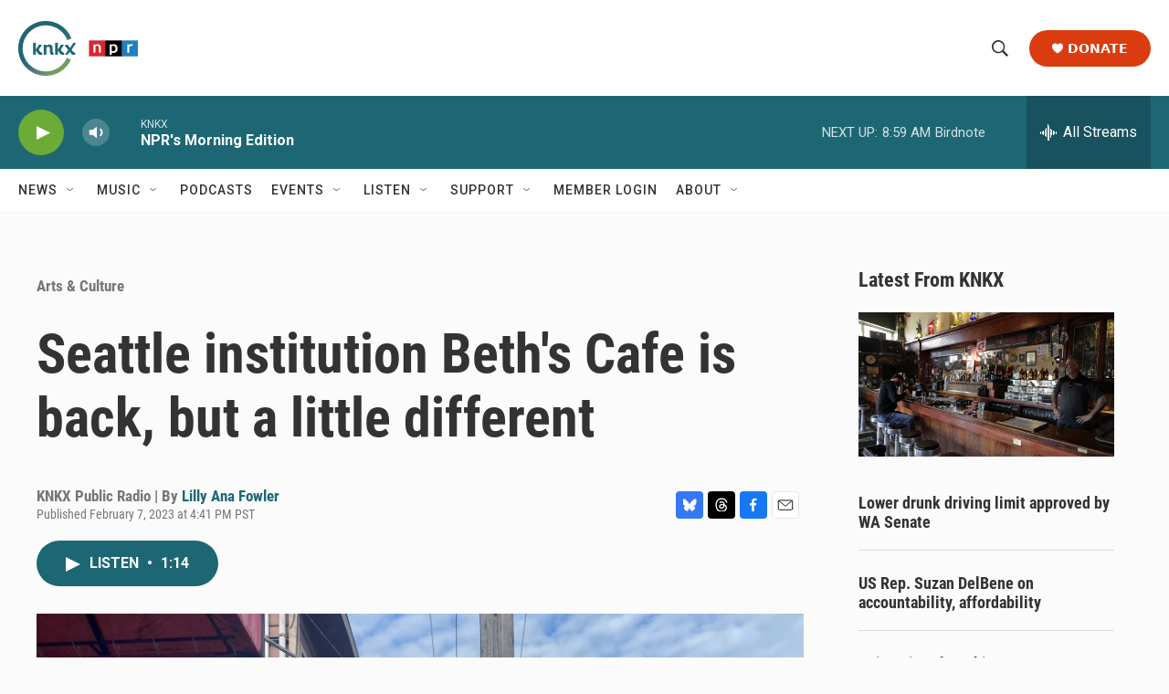

--- FILE ---
content_type: text/html; charset=utf-8
request_url: https://www.google.com/recaptcha/api2/aframe
body_size: 183
content:
<!DOCTYPE HTML><html><head><meta http-equiv="content-type" content="text/html; charset=UTF-8"></head><body><script nonce="eNsfHj4dCUz7mS4a3MQEeg">/** Anti-fraud and anti-abuse applications only. See google.com/recaptcha */ try{var clients={'sodar':'https://pagead2.googlesyndication.com/pagead/sodar?'};window.addEventListener("message",function(a){try{if(a.source===window.parent){var b=JSON.parse(a.data);var c=clients[b['id']];if(c){var d=document.createElement('img');d.src=c+b['params']+'&rc='+(localStorage.getItem("rc::a")?sessionStorage.getItem("rc::b"):"");window.document.body.appendChild(d);sessionStorage.setItem("rc::e",parseInt(sessionStorage.getItem("rc::e")||0)+1);localStorage.setItem("rc::h",'1770049161964');}}}catch(b){}});window.parent.postMessage("_grecaptcha_ready", "*");}catch(b){}</script></body></html>